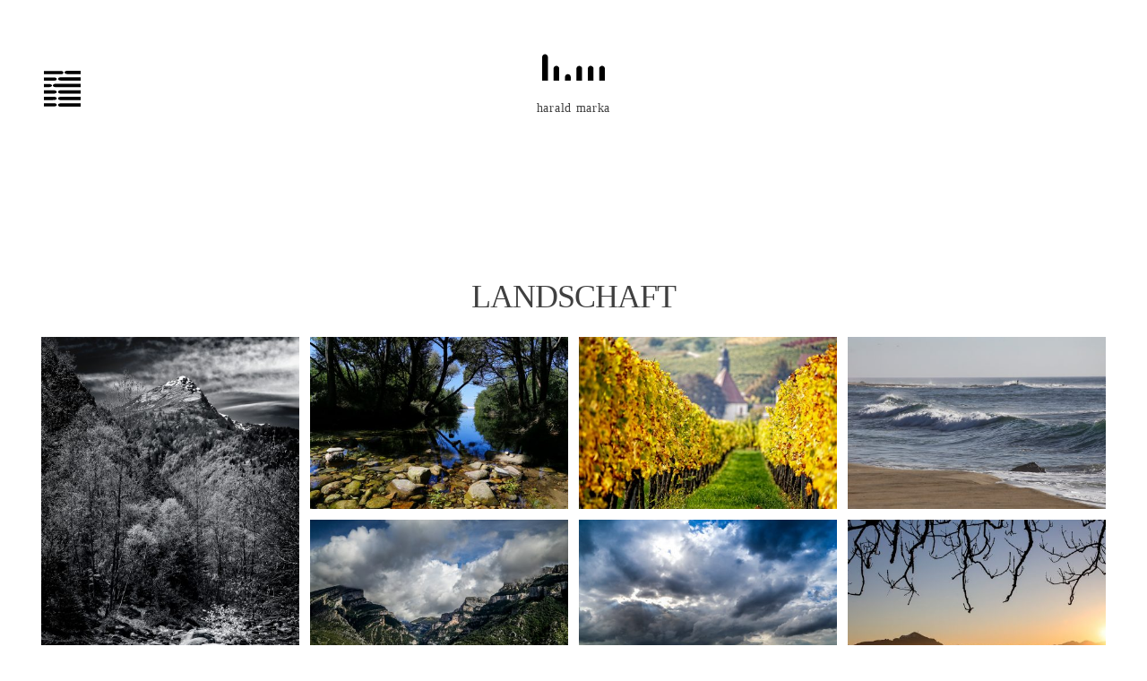

--- FILE ---
content_type: text/html; charset=UTF-8
request_url: https://harald-marka.de/category/landschaft/
body_size: 66192
content:
<!DOCTYPE html>
<html lang="de">
<head>
<meta charset="UTF-8">
<meta name="viewport" content="width=device-width, initial-scale=1"> 
<link rel="profile" href="http://gmpg.org/xfn/11">
<link rel="pingback" href="https://harald-marka.de/xmlrpc.php">
<meta name='robots' content='index, follow, max-image-preview:large, max-snippet:-1, max-video-preview:-1' />

	<!-- This site is optimized with the Yoast SEO plugin v20.2 - https://yoast.com/wordpress/plugins/seo/ -->
	<title>LANDSCHAFT Archive - harald marka</title>
	<link rel="canonical" href="https://harald-marka.de/category/landschaft/" />
	<meta property="og:locale" content="de_DE" />
	<meta property="og:type" content="article" />
	<meta property="og:title" content="LANDSCHAFT Archive - harald marka" />
	<meta property="og:url" content="https://harald-marka.de/category/landschaft/" />
	<meta property="og:site_name" content="harald marka" />
	<meta name="twitter:card" content="summary_large_image" />
	<script type="application/ld+json" class="yoast-schema-graph">{"@context":"https://schema.org","@graph":[{"@type":"CollectionPage","@id":"https://harald-marka.de/category/landschaft/","url":"https://harald-marka.de/category/landschaft/","name":"LANDSCHAFT Archive - harald marka","isPartOf":{"@id":"https://harald-marka.de/#website"},"primaryImageOfPage":{"@id":"https://harald-marka.de/category/landschaft/#primaryimage"},"image":{"@id":"https://harald-marka.de/category/landschaft/#primaryimage"},"thumbnailUrl":"https://harald-marka.de/wp-content/uploads/2017/11/MG_4909-Bearbeitet-Bearbeitet-copy.jpg","breadcrumb":{"@id":"https://harald-marka.de/category/landschaft/#breadcrumb"},"inLanguage":"de"},{"@type":"ImageObject","inLanguage":"de","@id":"https://harald-marka.de/category/landschaft/#primaryimage","url":"https://harald-marka.de/wp-content/uploads/2017/11/MG_4909-Bearbeitet-Bearbeitet-copy.jpg","contentUrl":"https://harald-marka.de/wp-content/uploads/2017/11/MG_4909-Bearbeitet-Bearbeitet-copy.jpg","width":1280,"height":1920},{"@type":"BreadcrumbList","@id":"https://harald-marka.de/category/landschaft/#breadcrumb","itemListElement":[{"@type":"ListItem","position":1,"name":"Startseite","item":"https://harald-marka.de/"},{"@type":"ListItem","position":2,"name":"LANDSCHAFT"}]},{"@type":"WebSite","@id":"https://harald-marka.de/#website","url":"https://harald-marka.de/","name":"harald marka","description":"harald marka","potentialAction":[{"@type":"SearchAction","target":{"@type":"EntryPoint","urlTemplate":"https://harald-marka.de/?s={search_term_string}"},"query-input":"required name=search_term_string"}],"inLanguage":"de"}]}</script>
	<!-- / Yoast SEO plugin. -->


<link rel="alternate" type="application/rss+xml" title="harald marka &raquo; Feed" href="https://harald-marka.de/feed/" />
<link rel="alternate" type="application/rss+xml" title="harald marka &raquo; Kommentar-Feed" href="https://harald-marka.de/comments/feed/" />
<link rel="alternate" type="application/rss+xml" title="harald marka &raquo; Kategorie-Feed für LANDSCHAFT" href="https://harald-marka.de/category/landschaft/feed/" />
<script type="text/javascript">
window._wpemojiSettings = {"baseUrl":"https:\/\/s.w.org\/images\/core\/emoji\/14.0.0\/72x72\/","ext":".png","svgUrl":"https:\/\/s.w.org\/images\/core\/emoji\/14.0.0\/svg\/","svgExt":".svg","source":{"concatemoji":"https:\/\/harald-marka.de\/wp-includes\/js\/wp-emoji-release.min.js?ver=6.1.9"}};
/*! This file is auto-generated */
!function(e,a,t){var n,r,o,i=a.createElement("canvas"),p=i.getContext&&i.getContext("2d");function s(e,t){var a=String.fromCharCode,e=(p.clearRect(0,0,i.width,i.height),p.fillText(a.apply(this,e),0,0),i.toDataURL());return p.clearRect(0,0,i.width,i.height),p.fillText(a.apply(this,t),0,0),e===i.toDataURL()}function c(e){var t=a.createElement("script");t.src=e,t.defer=t.type="text/javascript",a.getElementsByTagName("head")[0].appendChild(t)}for(o=Array("flag","emoji"),t.supports={everything:!0,everythingExceptFlag:!0},r=0;r<o.length;r++)t.supports[o[r]]=function(e){if(p&&p.fillText)switch(p.textBaseline="top",p.font="600 32px Arial",e){case"flag":return s([127987,65039,8205,9895,65039],[127987,65039,8203,9895,65039])?!1:!s([55356,56826,55356,56819],[55356,56826,8203,55356,56819])&&!s([55356,57332,56128,56423,56128,56418,56128,56421,56128,56430,56128,56423,56128,56447],[55356,57332,8203,56128,56423,8203,56128,56418,8203,56128,56421,8203,56128,56430,8203,56128,56423,8203,56128,56447]);case"emoji":return!s([129777,127995,8205,129778,127999],[129777,127995,8203,129778,127999])}return!1}(o[r]),t.supports.everything=t.supports.everything&&t.supports[o[r]],"flag"!==o[r]&&(t.supports.everythingExceptFlag=t.supports.everythingExceptFlag&&t.supports[o[r]]);t.supports.everythingExceptFlag=t.supports.everythingExceptFlag&&!t.supports.flag,t.DOMReady=!1,t.readyCallback=function(){t.DOMReady=!0},t.supports.everything||(n=function(){t.readyCallback()},a.addEventListener?(a.addEventListener("DOMContentLoaded",n,!1),e.addEventListener("load",n,!1)):(e.attachEvent("onload",n),a.attachEvent("onreadystatechange",function(){"complete"===a.readyState&&t.readyCallback()})),(e=t.source||{}).concatemoji?c(e.concatemoji):e.wpemoji&&e.twemoji&&(c(e.twemoji),c(e.wpemoji)))}(window,document,window._wpemojiSettings);
</script>
<style type="text/css">
img.wp-smiley,
img.emoji {
	display: inline !important;
	border: none !important;
	box-shadow: none !important;
	height: 1em !important;
	width: 1em !important;
	margin: 0 0.07em !important;
	vertical-align: -0.1em !important;
	background: none !important;
	padding: 0 !important;
}
</style>
	<link rel='stylesheet' id='gridsby-grid-css-css' href='https://harald-marka.de/wp-content/themes/gridsby/css/grid.css?ver=6.1.9' type='text/css' media='all' />
<link rel='stylesheet' id='wp-block-library-css' href='https://harald-marka.de/wp-includes/css/dist/block-library/style.min.css?ver=6.1.9' type='text/css' media='all' />
<link rel='stylesheet' id='classic-theme-styles-css' href='https://harald-marka.de/wp-includes/css/classic-themes.min.css?ver=1' type='text/css' media='all' />
<style id='global-styles-inline-css' type='text/css'>
body{--wp--preset--color--black: #000000;--wp--preset--color--cyan-bluish-gray: #abb8c3;--wp--preset--color--white: #ffffff;--wp--preset--color--pale-pink: #f78da7;--wp--preset--color--vivid-red: #cf2e2e;--wp--preset--color--luminous-vivid-orange: #ff6900;--wp--preset--color--luminous-vivid-amber: #fcb900;--wp--preset--color--light-green-cyan: #7bdcb5;--wp--preset--color--vivid-green-cyan: #00d084;--wp--preset--color--pale-cyan-blue: #8ed1fc;--wp--preset--color--vivid-cyan-blue: #0693e3;--wp--preset--color--vivid-purple: #9b51e0;--wp--preset--gradient--vivid-cyan-blue-to-vivid-purple: linear-gradient(135deg,rgba(6,147,227,1) 0%,rgb(155,81,224) 100%);--wp--preset--gradient--light-green-cyan-to-vivid-green-cyan: linear-gradient(135deg,rgb(122,220,180) 0%,rgb(0,208,130) 100%);--wp--preset--gradient--luminous-vivid-amber-to-luminous-vivid-orange: linear-gradient(135deg,rgba(252,185,0,1) 0%,rgba(255,105,0,1) 100%);--wp--preset--gradient--luminous-vivid-orange-to-vivid-red: linear-gradient(135deg,rgba(255,105,0,1) 0%,rgb(207,46,46) 100%);--wp--preset--gradient--very-light-gray-to-cyan-bluish-gray: linear-gradient(135deg,rgb(238,238,238) 0%,rgb(169,184,195) 100%);--wp--preset--gradient--cool-to-warm-spectrum: linear-gradient(135deg,rgb(74,234,220) 0%,rgb(151,120,209) 20%,rgb(207,42,186) 40%,rgb(238,44,130) 60%,rgb(251,105,98) 80%,rgb(254,248,76) 100%);--wp--preset--gradient--blush-light-purple: linear-gradient(135deg,rgb(255,206,236) 0%,rgb(152,150,240) 100%);--wp--preset--gradient--blush-bordeaux: linear-gradient(135deg,rgb(254,205,165) 0%,rgb(254,45,45) 50%,rgb(107,0,62) 100%);--wp--preset--gradient--luminous-dusk: linear-gradient(135deg,rgb(255,203,112) 0%,rgb(199,81,192) 50%,rgb(65,88,208) 100%);--wp--preset--gradient--pale-ocean: linear-gradient(135deg,rgb(255,245,203) 0%,rgb(182,227,212) 50%,rgb(51,167,181) 100%);--wp--preset--gradient--electric-grass: linear-gradient(135deg,rgb(202,248,128) 0%,rgb(113,206,126) 100%);--wp--preset--gradient--midnight: linear-gradient(135deg,rgb(2,3,129) 0%,rgb(40,116,252) 100%);--wp--preset--duotone--dark-grayscale: url('#wp-duotone-dark-grayscale');--wp--preset--duotone--grayscale: url('#wp-duotone-grayscale');--wp--preset--duotone--purple-yellow: url('#wp-duotone-purple-yellow');--wp--preset--duotone--blue-red: url('#wp-duotone-blue-red');--wp--preset--duotone--midnight: url('#wp-duotone-midnight');--wp--preset--duotone--magenta-yellow: url('#wp-duotone-magenta-yellow');--wp--preset--duotone--purple-green: url('#wp-duotone-purple-green');--wp--preset--duotone--blue-orange: url('#wp-duotone-blue-orange');--wp--preset--font-size--small: 13px;--wp--preset--font-size--medium: 20px;--wp--preset--font-size--large: 36px;--wp--preset--font-size--x-large: 42px;}.has-black-color{color: var(--wp--preset--color--black) !important;}.has-cyan-bluish-gray-color{color: var(--wp--preset--color--cyan-bluish-gray) !important;}.has-white-color{color: var(--wp--preset--color--white) !important;}.has-pale-pink-color{color: var(--wp--preset--color--pale-pink) !important;}.has-vivid-red-color{color: var(--wp--preset--color--vivid-red) !important;}.has-luminous-vivid-orange-color{color: var(--wp--preset--color--luminous-vivid-orange) !important;}.has-luminous-vivid-amber-color{color: var(--wp--preset--color--luminous-vivid-amber) !important;}.has-light-green-cyan-color{color: var(--wp--preset--color--light-green-cyan) !important;}.has-vivid-green-cyan-color{color: var(--wp--preset--color--vivid-green-cyan) !important;}.has-pale-cyan-blue-color{color: var(--wp--preset--color--pale-cyan-blue) !important;}.has-vivid-cyan-blue-color{color: var(--wp--preset--color--vivid-cyan-blue) !important;}.has-vivid-purple-color{color: var(--wp--preset--color--vivid-purple) !important;}.has-black-background-color{background-color: var(--wp--preset--color--black) !important;}.has-cyan-bluish-gray-background-color{background-color: var(--wp--preset--color--cyan-bluish-gray) !important;}.has-white-background-color{background-color: var(--wp--preset--color--white) !important;}.has-pale-pink-background-color{background-color: var(--wp--preset--color--pale-pink) !important;}.has-vivid-red-background-color{background-color: var(--wp--preset--color--vivid-red) !important;}.has-luminous-vivid-orange-background-color{background-color: var(--wp--preset--color--luminous-vivid-orange) !important;}.has-luminous-vivid-amber-background-color{background-color: var(--wp--preset--color--luminous-vivid-amber) !important;}.has-light-green-cyan-background-color{background-color: var(--wp--preset--color--light-green-cyan) !important;}.has-vivid-green-cyan-background-color{background-color: var(--wp--preset--color--vivid-green-cyan) !important;}.has-pale-cyan-blue-background-color{background-color: var(--wp--preset--color--pale-cyan-blue) !important;}.has-vivid-cyan-blue-background-color{background-color: var(--wp--preset--color--vivid-cyan-blue) !important;}.has-vivid-purple-background-color{background-color: var(--wp--preset--color--vivid-purple) !important;}.has-black-border-color{border-color: var(--wp--preset--color--black) !important;}.has-cyan-bluish-gray-border-color{border-color: var(--wp--preset--color--cyan-bluish-gray) !important;}.has-white-border-color{border-color: var(--wp--preset--color--white) !important;}.has-pale-pink-border-color{border-color: var(--wp--preset--color--pale-pink) !important;}.has-vivid-red-border-color{border-color: var(--wp--preset--color--vivid-red) !important;}.has-luminous-vivid-orange-border-color{border-color: var(--wp--preset--color--luminous-vivid-orange) !important;}.has-luminous-vivid-amber-border-color{border-color: var(--wp--preset--color--luminous-vivid-amber) !important;}.has-light-green-cyan-border-color{border-color: var(--wp--preset--color--light-green-cyan) !important;}.has-vivid-green-cyan-border-color{border-color: var(--wp--preset--color--vivid-green-cyan) !important;}.has-pale-cyan-blue-border-color{border-color: var(--wp--preset--color--pale-cyan-blue) !important;}.has-vivid-cyan-blue-border-color{border-color: var(--wp--preset--color--vivid-cyan-blue) !important;}.has-vivid-purple-border-color{border-color: var(--wp--preset--color--vivid-purple) !important;}.has-vivid-cyan-blue-to-vivid-purple-gradient-background{background: var(--wp--preset--gradient--vivid-cyan-blue-to-vivid-purple) !important;}.has-light-green-cyan-to-vivid-green-cyan-gradient-background{background: var(--wp--preset--gradient--light-green-cyan-to-vivid-green-cyan) !important;}.has-luminous-vivid-amber-to-luminous-vivid-orange-gradient-background{background: var(--wp--preset--gradient--luminous-vivid-amber-to-luminous-vivid-orange) !important;}.has-luminous-vivid-orange-to-vivid-red-gradient-background{background: var(--wp--preset--gradient--luminous-vivid-orange-to-vivid-red) !important;}.has-very-light-gray-to-cyan-bluish-gray-gradient-background{background: var(--wp--preset--gradient--very-light-gray-to-cyan-bluish-gray) !important;}.has-cool-to-warm-spectrum-gradient-background{background: var(--wp--preset--gradient--cool-to-warm-spectrum) !important;}.has-blush-light-purple-gradient-background{background: var(--wp--preset--gradient--blush-light-purple) !important;}.has-blush-bordeaux-gradient-background{background: var(--wp--preset--gradient--blush-bordeaux) !important;}.has-luminous-dusk-gradient-background{background: var(--wp--preset--gradient--luminous-dusk) !important;}.has-pale-ocean-gradient-background{background: var(--wp--preset--gradient--pale-ocean) !important;}.has-electric-grass-gradient-background{background: var(--wp--preset--gradient--electric-grass) !important;}.has-midnight-gradient-background{background: var(--wp--preset--gradient--midnight) !important;}.has-small-font-size{font-size: var(--wp--preset--font-size--small) !important;}.has-medium-font-size{font-size: var(--wp--preset--font-size--medium) !important;}.has-large-font-size{font-size: var(--wp--preset--font-size--large) !important;}.has-x-large-font-size{font-size: var(--wp--preset--font-size--x-large) !important;}
.wp-block-navigation a:where(:not(.wp-element-button)){color: inherit;}
:where(.wp-block-columns.is-layout-flex){gap: 2em;}
.wp-block-pullquote{font-size: 1.5em;line-height: 1.6;}
</style>
<link rel='stylesheet' id='contact-form-7-css' href='https://harald-marka.de/wp-content/plugins/contact-form-7/includes/css/styles.css?ver=5.7.4' type='text/css' media='all' />
<link rel='stylesheet' id='gridsby-style-css' href='https://harald-marka.de/wp-content/themes/gridsby/style.css?ver=6.1.9' type='text/css' media='all' />
<style id='gridsby-style-inline-css' type='text/css'>
h1, h2, h3, h4, h5, h6 { font-family: Montserrat; }
body, button, input, select, textarea { font-family: Montserrat; }

</style>
<link rel='stylesheet' id='gridsby-headings-fonts-css' data-borlabs-font-blocker-href='//fonts.googleapis.com/css?family=Montserrat%3A400%2C700&#038;ver=6.1.9' type='text/css' media='all' />
<link rel='stylesheet' id='gridsby-body-fonts-css' data-borlabs-font-blocker-href='//fonts.googleapis.com/css?family=Montserrat%3A400%2C700&#038;ver=6.1.9' type='text/css' media='all' />
<link rel='stylesheet' id='gridsby-font-awesome-css' href='https://harald-marka.de/wp-content/themes/gridsby/fonts/font-awesome.css?ver=6.1.9' type='text/css' media='all' />
<link rel='stylesheet' id='gridsby-new-font-awesome-css' href='https://harald-marka.de/wp-content/themes/gridsby/fonts/css/fontawesome.css?ver=6.1.9' type='text/css' media='all' />
<link rel='stylesheet' id='gridsby-menu-css-css' href='https://harald-marka.de/wp-content/themes/gridsby/css/jPushMenu.css?ver=6.1.9' type='text/css' media='all' />
<style id='akismet-widget-style-inline-css' type='text/css'>

			.a-stats {
				--akismet-color-mid-green: #357b49;
				--akismet-color-white: #fff;
				--akismet-color-light-grey: #f6f7f7;

				max-width: 350px;
				width: auto;
			}

			.a-stats * {
				all: unset;
				box-sizing: border-box;
			}

			.a-stats strong {
				font-weight: 600;
			}

			.a-stats a.a-stats__link,
			.a-stats a.a-stats__link:visited,
			.a-stats a.a-stats__link:active {
				background: var(--akismet-color-mid-green);
				border: none;
				box-shadow: none;
				border-radius: 8px;
				color: var(--akismet-color-white);
				cursor: pointer;
				display: block;
				font-family: -apple-system, BlinkMacSystemFont, 'Segoe UI', 'Roboto', 'Oxygen-Sans', 'Ubuntu', 'Cantarell', 'Helvetica Neue', sans-serif;
				font-weight: 500;
				padding: 12px;
				text-align: center;
				text-decoration: none;
				transition: all 0.2s ease;
			}

			/* Extra specificity to deal with TwentyTwentyOne focus style */
			.widget .a-stats a.a-stats__link:focus {
				background: var(--akismet-color-mid-green);
				color: var(--akismet-color-white);
				text-decoration: none;
			}

			.a-stats a.a-stats__link:hover {
				filter: brightness(110%);
				box-shadow: 0 4px 12px rgba(0, 0, 0, 0.06), 0 0 2px rgba(0, 0, 0, 0.16);
			}

			.a-stats .count {
				color: var(--akismet-color-white);
				display: block;
				font-size: 1.5em;
				line-height: 1.4;
				padding: 0 13px;
				white-space: nowrap;
			}
		
</style>
<script type='text/javascript' src='https://harald-marka.de/wp-content/themes/gridsby/js/imagesloaded.pkgd.js?ver=6.1.9' id='gridsby-images-loaded-js'></script>
<script type='text/javascript' src='https://harald-marka.de/wp-includes/js/jquery/jquery.min.js?ver=3.6.1' id='jquery-core-js'></script>
<script type='text/javascript' src='https://harald-marka.de/wp-includes/js/jquery/jquery-migrate.min.js?ver=3.3.2' id='jquery-migrate-js'></script>
<script type='text/javascript' src='https://harald-marka.de/wp-content/themes/gridsby/js/modernizr.custom.js?ver=6.1.9' id='gridsby-modernizr-js'></script>
<link rel="https://api.w.org/" href="https://harald-marka.de/wp-json/" /><link rel="alternate" type="application/json" href="https://harald-marka.de/wp-json/wp/v2/categories/5" /><link rel="EditURI" type="application/rsd+xml" title="RSD" href="https://harald-marka.de/xmlrpc.php?rsd" />
<link rel="wlwmanifest" type="application/wlwmanifest+xml" href="https://harald-marka.de/wp-includes/wlwmanifest.xml" />
<meta name="generator" content="WordPress 6.1.9" />
<!--[if lt IE 9]>
<script src="https://harald-marka.de/wp-content/themes/gridsby/js/html5shiv.js"></script>
<![endif]-->
	
 
	
	<!-- gridsby customizer CSS -->
	<style>
	
				
				
				
				
				
				
				 
				
		 
		
		 
		
				
				
				
				
		 
		
				
		 
		
				
				
				
		 
		  
	</style>
    
<style type="text/css">.recentcomments a{display:inline !important;padding:0 !important;margin:0 !important;}</style>		<style type="text/css" id="wp-custom-css">
			body {
	overflow: hidden;
}

button, input[type="submit"] {
	background-color: #ffffff;
	color: #000000;
	border: 1px solid #000000;
	outline: none;
	border-radius: 0;
	padding: 18px;
	letter-spacing: 0;
	font-weight: 100;
	margin-top: 23px;
}

.grid .contact-button {
	margin: 20px;
	position: relative;
	margin-left: auto;
	margin-right: auto;
	width: auto;
	top: 50%;
	left: 50%;
	transform: translateX(-50%);
}

.site-info {
	/*display: none;*/
}

.cbp-spmenu-left.menu-open {
	overflow-y: auto;
	top: 0px;
}

.cbp-spmenu h3 {
	font-weight: 100 !important;
	font-family: Montserrat;
	text-transform: uppercase;
}

.cbp-spmenu > h3 {
	font-size: 0px;
	text-align: right;
	background-color: #222;
}

.menu > .menu-item {
	padding-top: 5px;
	padding-bottom: 5px;
}

.menu > .menu-item:first-child {
	padding-top: 20px;
	padding-bottom: 5px;
}

#wpgmza_map {
	margin-top: 20px;
	margin-bottom: 100px;
}

#masthead {
	
}

.contact-button {
	text-align: left;
}

.toggle-menu {
	font-size: 0px;
	border:none;
	padding: 0px;
	width: 80px;
	height: 70px;
	overflow: visible;
	transform: translateY(-110px);
}

@media only screen and (max-width: 770px) {
	#masthead {
		padding-left: 25px;
	}
	.toggle-menu {
		margin-left: -30px;
	}
}

.site-title  {
	display: none;
}

.toggle-menu:after {
	content:"";
	display: block;
	width: 40px;
	height: 40px;

	background-image: 	url(https://harald-marka.de/wp-content/uploads/2017/08/hm_logo_sw_menu.svg);
	background-size: contain;
	background-repeat: no-repeat;
	background-position: right;
	transform: rotate(90deg);
	transition: all 0.2s ease-in-out;
}

.toggle-menu:before {
	content:"";
	display: block;
	position: absolute;
	width: 40px;
	height: 40px;
	margin-left: 10px;
	background-image: 	url(https://harald-marka.de/wp-content/uploads/2017/08/hm_logo_sw_menu_invert.svg);
	background-size: contain;
	background-repeat: no-repeat;
transform: rotate(90deg);
	transition: all .4s ease-in-out;
}

.menu-active.toggle-menu:before {
	opacity: 0;
}

.menu-active.toggle-menu:after {
	transform: rotate(0deg) !important;
	width: 40px;
	height: 40px;
	margin-left: 20px;
}

article {
	max-width: 600px;
}


.content.show, content.show *, .lightbox-content, .dummy-img, .dummy-title {
	max-width: 100% !important;
	width: 100% !important;
}

.dummy-title + p {
	position: relative;
	display: block;
	margin-left: 30px !important;
	margin-right: 30px !important;
	width: 100% !important;
	left: 0px;
	min-width: calc(100% - 60px);
	padding: 0px;
	margin-top: -40px !important;
}

.dummy-img, .dummy-title {
	padding-left: 30px;
	padding-right: 30px;
	border: none;
	padding-bottom: 30px;
}



.dummy-img {
	background-repeat: no-repeat;
	background-size: contain;
	background-position: center;
	overflow: hidden;
	max-width: calc(100vw - 0px) !important;
	max-height: calc(100vh - 60px) !important;
	height: 100vh;
	width: 100vw;
}

h2.site-description {
	text-transform: none;
}

h2.site-description:before {
	content:"";
	display: block;
	width: 100%;
	height: 30px;
	margin-bottom: 20px;
	margin-left: auto;
	margin-right: auto;
	background-image: url(https://harald-marka.de/wp-content/uploads/2017/08/hm_logo_sw.svg);
	background-repeat: no-repeat;
background-size: containe;
background-position: center;
}

.custom-post-nav	 {
	opacity:0;
	position: absolute;
	bottom: 0px;
	left: 0px;
	width: 100%;
	background-color: rgba(255,255,255,0.7);
	color: rgba(0,0,0,0.7);
	text-align: center;
	padding-top: 20px;
	padding-bottom: 20px;
	font-size: 20px;
	transition: all 0.2s ease-in-out;
}

.custom-post-nav.active {
	opacity: 1;
}

.custom-prev-post-button, .custom-next-post-button, .custom-state-display, .custom-close-button{
	display: inline-block;
	padding-left: 20px;
	padding-right: 20px;
	cursor: pointer;
}

.custom-close-button {
	font-size: 27px !important;
}

.custom-state-display {
	letter-spacing: 7px;
}

.back_to_top {
	transition: all 0.2s ease-in-out;
	margin-bottom: 20px;
	border: 1px solid rgba(0,0,0,0.3);
	display: inline-block;
	padding: 15px;
	-webkit-user-select: none;
    -moz-user-select: none;
    -ms-user-select: none;
    user-select: none;
	cursor: pointer;
}

.back_to_top:hover {
	background-color: rgba(0,0,0,0.05);
}

#secondary, .entry-meta, #comments, .share-button, .post-navigation {
	display: none !important;
}





		</style>
		<style id="sccss"></style> 
</head>

<body class="archive category category-landschaft category-5">

	<div id="page" class="hfeed site">
		<a class="skip-link screen-reader-text" href="#content">Zum Inhalt springen</a>
        
        <nav class="cbp-spmenu cbp-spmenu-vertical cbp-spmenu-left">
			<h3><i class="fa fa-close"></i> Menü schließen</h3> 
			<div class="menu-menu-1-container"><ul id="menu-menu-1" class="menu"><li id="menu-item-720" class="menu-item menu-item-type-taxonomy menu-item-object-category menu-item-720"><a href="https://harald-marka.de/category/entdecken/">ENTDECKEN</a></li>
<li id="menu-item-170" class="menu-item menu-item-type-custom menu-item-object-custom current-menu-ancestor current-menu-parent menu-item-has-children menu-item-170"><a>KATEGORIEN</a>
<ul class="sub-menu">
	<li id="menu-item-155" class="menu-item menu-item-type-taxonomy menu-item-object-category menu-item-155"><a href="https://harald-marka.de/category/architektur/">ARCHITEKTUR</a></li>
	<li id="menu-item-514" class="menu-item menu-item-type-taxonomy menu-item-object-category menu-item-514"><a href="https://harald-marka.de/category/events/">EVENTS</a></li>
	<li id="menu-item-1066" class="menu-item menu-item-type-taxonomy menu-item-object-category menu-item-1066"><a href="https://harald-marka.de/category/freie-arbeiten/">FREIE ARBEITEN</a></li>
	<li id="menu-item-513" class="menu-item menu-item-type-taxonomy menu-item-object-category menu-item-513"><a href="https://harald-marka.de/category/industrie-produkte/">INDUSTRIE &amp; PRODUKTE</a></li>
	<li id="menu-item-169" class="menu-item menu-item-type-taxonomy menu-item-object-category current-menu-item menu-item-169"><a href="https://harald-marka.de/category/landschaft/" aria-current="page">LANDSCHAFT</a></li>
	<li id="menu-item-422" class="menu-item menu-item-type-taxonomy menu-item-object-category menu-item-422"><a href="https://harald-marka.de/category/menschen/">MENSCHEN</a></li>
</ul>
</li>
<li id="menu-item-574" class="menu-item menu-item-type-custom menu-item-object-custom menu-item-574"><a target="_blank" rel="noopener" href="http://haraldmarka.myportfolio.com">ALBEN (my portfolio by Adobe)</a></li>
<li id="menu-item-472" class="menu-item menu-item-type-post_type menu-item-object-page menu-item-472"><a href="https://harald-marka.de/referenzen/">REFERENZEN</a></li>
<li id="menu-item-267" class="menu-item menu-item-type-post_type menu-item-object-page menu-item-267"><a href="https://harald-marka.de/harald-marka/">harald marka</a></li>
<li id="menu-item-210" class="menu-item menu-item-type-post_type menu-item-object-page menu-item-210"><a href="https://harald-marka.de/kontakt/">KONTAKT</a></li>
<li id="menu-item-242" class="menu-item menu-item-type-post_type menu-item-object-page menu-item-242"><a href="https://harald-marka.de/impressum/">IMPRESSUM</a></li>
<li id="menu-item-840" class="menu-item menu-item-type-post_type menu-item-object-page menu-item-840"><a href="https://harald-marka.de/datenschutzerklaerung/">DATENSCHUTZERKLÄRUNG</a></li>
</ul></div>		</nav>

		<header id="masthead" class="site-header" role="banner">
        
        	<div class="grid">
            
			<div class="site-branding">
        	
			            
    			<hgroup> 
       				<h1 class="site-title">
                    	<a href="https://harald-marka.de/" rel="home">
							harald marka                        </a>
                    </h1>
    			</hgroup>
                
						
				<h2 class="site-description">harald marka</h2>
			</div><!-- site-branding -->
        
        	<div class="contact-button">
        		<button class="toggle-menu menu-left push-body"><i class="fa fa-bars"></i> Menü</button> 
        	</div><!-- contact-button -->
        
        	
						
            
            </div>       
 
    	</header><!-- #masthead -->

	<section id="content" class="site-content">

<div class="grid grid-pad">
    
    	            
				<div class="col-1-1 content-wrapper">
                
                        
            
            
		<div id="primary" class="content-area">
            <main id="main" class="site-main" role="main">
            
            
            
                        
    			  
    
    				<header class="archive-header">
                                
						<h1 class="cat-gallery-title">LANDSCHAFT</h1>

						                                    
					</header>
    
    			    
				<section class="grid3d horizontal" id="grid3d">
					<div class="grid-wrap">
                   
                		<div id="gallery-container" class="gridsby infinite-scroll">
                    
                    		
                    		 

      									<figure class="gallery-image">
											<img width="450" height="675" src="https://harald-marka.de/wp-content/uploads/2017/11/MG_4909-Bearbeitet-Bearbeitet-copy-450x675.jpg" class="attachment-gridsby-gallery-thumb size-gridsby-gallery-thumb wp-post-image" alt="" decoding="async" srcset="https://harald-marka.de/wp-content/uploads/2017/11/MG_4909-Bearbeitet-Bearbeitet-copy-450x675.jpg 450w, https://harald-marka.de/wp-content/uploads/2017/11/MG_4909-Bearbeitet-Bearbeitet-copy-200x300.jpg 200w, https://harald-marka.de/wp-content/uploads/2017/11/MG_4909-Bearbeitet-Bearbeitet-copy-768x1152.jpg 768w, https://harald-marka.de/wp-content/uploads/2017/11/MG_4909-Bearbeitet-Bearbeitet-copy-683x1024.jpg 683w, https://harald-marka.de/wp-content/uploads/2017/11/MG_4909-Bearbeitet-Bearbeitet-copy-600x900.jpg 600w, https://harald-marka.de/wp-content/uploads/2017/11/MG_4909-Bearbeitet-Bearbeitet-copy.jpg 1280w" sizes="(max-width: 450px) 100vw, 450px" /> 
                            			</figure><!-- gallery-image -->  
                            
                        		 

      									<figure class="gallery-image">
											<img width="450" height="300" src="https://harald-marka.de/wp-content/uploads/2017/11/Portugal_160918_004-450x300.jpg" class="attachment-gridsby-gallery-thumb size-gridsby-gallery-thumb wp-post-image" alt="" decoding="async" loading="lazy" srcset="https://harald-marka.de/wp-content/uploads/2017/11/Portugal_160918_004-450x300.jpg 450w, https://harald-marka.de/wp-content/uploads/2017/11/Portugal_160918_004-300x200.jpg 300w, https://harald-marka.de/wp-content/uploads/2017/11/Portugal_160918_004-768x512.jpg 768w, https://harald-marka.de/wp-content/uploads/2017/11/Portugal_160918_004-1024x682.jpg 1024w, https://harald-marka.de/wp-content/uploads/2017/11/Portugal_160918_004-600x400.jpg 600w, https://harald-marka.de/wp-content/uploads/2017/11/Portugal_160918_004.jpg 1280w" sizes="(max-width: 450px) 100vw, 450px" /> 
                            			</figure><!-- gallery-image -->  
                            
                        		 

      									<figure class="gallery-image">
											<img width="450" height="300" src="https://harald-marka.de/wp-content/uploads/2017/11/pr_151011_243-1-450x300.jpg" class="attachment-gridsby-gallery-thumb size-gridsby-gallery-thumb wp-post-image" alt="" decoding="async" loading="lazy" srcset="https://harald-marka.de/wp-content/uploads/2017/11/pr_151011_243-1-450x300.jpg 450w, https://harald-marka.de/wp-content/uploads/2017/11/pr_151011_243-1-300x200.jpg 300w, https://harald-marka.de/wp-content/uploads/2017/11/pr_151011_243-1-768x512.jpg 768w, https://harald-marka.de/wp-content/uploads/2017/11/pr_151011_243-1-1024x682.jpg 1024w, https://harald-marka.de/wp-content/uploads/2017/11/pr_151011_243-1-600x400.jpg 600w, https://harald-marka.de/wp-content/uploads/2017/11/pr_151011_243-1.jpg 1280w" sizes="(max-width: 450px) 100vw, 450px" /> 
                            			</figure><!-- gallery-image -->  
                            
                        		 

      									<figure class="gallery-image">
											<img width="450" height="300" src="https://harald-marka.de/wp-content/uploads/2017/11/Portugal_160919_059-450x300.jpg" class="attachment-gridsby-gallery-thumb size-gridsby-gallery-thumb wp-post-image" alt="" decoding="async" loading="lazy" srcset="https://harald-marka.de/wp-content/uploads/2017/11/Portugal_160919_059-450x300.jpg 450w, https://harald-marka.de/wp-content/uploads/2017/11/Portugal_160919_059-300x200.jpg 300w, https://harald-marka.de/wp-content/uploads/2017/11/Portugal_160919_059-768x512.jpg 768w, https://harald-marka.de/wp-content/uploads/2017/11/Portugal_160919_059-1024x682.jpg 1024w, https://harald-marka.de/wp-content/uploads/2017/11/Portugal_160919_059-600x400.jpg 600w, https://harald-marka.de/wp-content/uploads/2017/11/Portugal_160919_059.jpg 1280w" sizes="(max-width: 450px) 100vw, 450px" /> 
                            			</figure><!-- gallery-image -->  
                            
                        		 

      									<figure class="gallery-image">
											<img width="450" height="300" src="https://harald-marka.de/wp-content/uploads/2017/11/TdB_150902_851-1-450x300.jpg" class="attachment-gridsby-gallery-thumb size-gridsby-gallery-thumb wp-post-image" alt="" decoding="async" loading="lazy" srcset="https://harald-marka.de/wp-content/uploads/2017/11/TdB_150902_851-1-450x300.jpg 450w, https://harald-marka.de/wp-content/uploads/2017/11/TdB_150902_851-1-300x200.jpg 300w, https://harald-marka.de/wp-content/uploads/2017/11/TdB_150902_851-1-768x512.jpg 768w, https://harald-marka.de/wp-content/uploads/2017/11/TdB_150902_851-1-1024x682.jpg 1024w, https://harald-marka.de/wp-content/uploads/2017/11/TdB_150902_851-1-600x400.jpg 600w, https://harald-marka.de/wp-content/uploads/2017/11/TdB_150902_851-1.jpg 1280w" sizes="(max-width: 450px) 100vw, 450px" /> 
                            			</figure><!-- gallery-image -->  
                            
                        		 

      									<figure class="gallery-image">
											<img width="450" height="300" src="https://harald-marka.de/wp-content/uploads/2017/11/Alb_140422_01-450x300.jpg" class="attachment-gridsby-gallery-thumb size-gridsby-gallery-thumb wp-post-image" alt="" decoding="async" loading="lazy" srcset="https://harald-marka.de/wp-content/uploads/2017/11/Alb_140422_01-450x300.jpg 450w, https://harald-marka.de/wp-content/uploads/2017/11/Alb_140422_01-300x200.jpg 300w, https://harald-marka.de/wp-content/uploads/2017/11/Alb_140422_01-768x512.jpg 768w, https://harald-marka.de/wp-content/uploads/2017/11/Alb_140422_01-1024x682.jpg 1024w, https://harald-marka.de/wp-content/uploads/2017/11/Alb_140422_01-600x400.jpg 600w, https://harald-marka.de/wp-content/uploads/2017/11/Alb_140422_01.jpg 1280w" sizes="(max-width: 450px) 100vw, 450px" /> 
                            			</figure><!-- gallery-image -->  
                            
                        		 

      									<figure class="gallery-image">
											<img width="450" height="300" src="https://harald-marka.de/wp-content/uploads/2017/11/WH_161231_57-450x300.jpg" class="attachment-gridsby-gallery-thumb size-gridsby-gallery-thumb wp-post-image" alt="" decoding="async" loading="lazy" srcset="https://harald-marka.de/wp-content/uploads/2017/11/WH_161231_57-450x300.jpg 450w, https://harald-marka.de/wp-content/uploads/2017/11/WH_161231_57-300x200.jpg 300w, https://harald-marka.de/wp-content/uploads/2017/11/WH_161231_57-768x512.jpg 768w, https://harald-marka.de/wp-content/uploads/2017/11/WH_161231_57-1024x683.jpg 1024w, https://harald-marka.de/wp-content/uploads/2017/11/WH_161231_57-600x400.jpg 600w, https://harald-marka.de/wp-content/uploads/2017/11/WH_161231_57.jpg 1280w" sizes="(max-width: 450px) 100vw, 450px" /> 
                            			</figure><!-- gallery-image -->  
                            
                        		 

      									<figure class="gallery-image">
											<img width="450" height="678" src="https://harald-marka.de/wp-content/uploads/2017/08/harald-marka-fotografie7-1-450x678.jpg" class="attachment-gridsby-gallery-thumb size-gridsby-gallery-thumb wp-post-image" alt="" decoding="async" loading="lazy" srcset="https://harald-marka.de/wp-content/uploads/2017/08/harald-marka-fotografie7-1-450x678.jpg 450w, https://harald-marka.de/wp-content/uploads/2017/08/harald-marka-fotografie7-1-199x300.jpg 199w, https://harald-marka.de/wp-content/uploads/2017/08/harald-marka-fotografie7-1-768x1157.jpg 768w, https://harald-marka.de/wp-content/uploads/2017/08/harald-marka-fotografie7-1-680x1024.jpg 680w, https://harald-marka.de/wp-content/uploads/2017/08/harald-marka-fotografie7-1-600x904.jpg 600w, https://harald-marka.de/wp-content/uploads/2017/08/harald-marka-fotografie7-1.jpg 850w" sizes="(max-width: 450px) 100vw, 450px" /> 
                            			</figure><!-- gallery-image -->  
                            
                        		 

      									<figure class="gallery-image">
											<img width="450" height="675" src="https://harald-marka.de/wp-content/uploads/2017/11/WH_150101-1-450x675.jpg" class="attachment-gridsby-gallery-thumb size-gridsby-gallery-thumb wp-post-image" alt="" decoding="async" loading="lazy" srcset="https://harald-marka.de/wp-content/uploads/2017/11/WH_150101-1-450x675.jpg 450w, https://harald-marka.de/wp-content/uploads/2017/11/WH_150101-1-200x300.jpg 200w, https://harald-marka.de/wp-content/uploads/2017/11/WH_150101-1-768x1152.jpg 768w, https://harald-marka.de/wp-content/uploads/2017/11/WH_150101-1-683x1024.jpg 683w, https://harald-marka.de/wp-content/uploads/2017/11/WH_150101-1-600x900.jpg 600w, https://harald-marka.de/wp-content/uploads/2017/11/WH_150101-1.jpg 1280w" sizes="(max-width: 450px) 100vw, 450px" /> 
                            			</figure><!-- gallery-image -->  
                            
                        		 

      									<figure class="gallery-image">
											<img width="450" height="300" src="https://harald-marka.de/wp-content/uploads/2017/11/hm_Islay_2896-450x300.jpg" class="attachment-gridsby-gallery-thumb size-gridsby-gallery-thumb wp-post-image" alt="" decoding="async" loading="lazy" srcset="https://harald-marka.de/wp-content/uploads/2017/11/hm_Islay_2896-450x300.jpg 450w, https://harald-marka.de/wp-content/uploads/2017/11/hm_Islay_2896-300x200.jpg 300w, https://harald-marka.de/wp-content/uploads/2017/11/hm_Islay_2896-768x512.jpg 768w, https://harald-marka.de/wp-content/uploads/2017/11/hm_Islay_2896-1024x682.jpg 1024w, https://harald-marka.de/wp-content/uploads/2017/11/hm_Islay_2896-600x400.jpg 600w, https://harald-marka.de/wp-content/uploads/2017/11/hm_Islay_2896.jpg 1280w" sizes="(max-width: 450px) 100vw, 450px" /> 
                            			</figure><!-- gallery-image -->  
                            
                        		 

      									<figure class="gallery-image">
											<img width="450" height="300" src="https://harald-marka.de/wp-content/uploads/2017/11/TdB_150824_033-1-450x300.jpg" class="attachment-gridsby-gallery-thumb size-gridsby-gallery-thumb wp-post-image" alt="" decoding="async" loading="lazy" srcset="https://harald-marka.de/wp-content/uploads/2017/11/TdB_150824_033-1-450x300.jpg 450w, https://harald-marka.de/wp-content/uploads/2017/11/TdB_150824_033-1-300x200.jpg 300w, https://harald-marka.de/wp-content/uploads/2017/11/TdB_150824_033-1-768x512.jpg 768w, https://harald-marka.de/wp-content/uploads/2017/11/TdB_150824_033-1-1024x682.jpg 1024w, https://harald-marka.de/wp-content/uploads/2017/11/TdB_150824_033-1-600x400.jpg 600w, https://harald-marka.de/wp-content/uploads/2017/11/TdB_150824_033-1.jpg 1280w" sizes="(max-width: 450px) 100vw, 450px" /> 
                            			</figure><!-- gallery-image -->  
                            
                        		 

      									<figure class="gallery-image">
											<img width="450" height="150" src="https://harald-marka.de/wp-content/uploads/2017/11/553_Islay-2017-450x150.jpg" class="attachment-gridsby-gallery-thumb size-gridsby-gallery-thumb wp-post-image" alt="" decoding="async" loading="lazy" srcset="https://harald-marka.de/wp-content/uploads/2017/11/553_Islay-2017-450x150.jpg 450w, https://harald-marka.de/wp-content/uploads/2017/11/553_Islay-2017-300x100.jpg 300w, https://harald-marka.de/wp-content/uploads/2017/11/553_Islay-2017-768x256.jpg 768w, https://harald-marka.de/wp-content/uploads/2017/11/553_Islay-2017-1024x341.jpg 1024w, https://harald-marka.de/wp-content/uploads/2017/11/553_Islay-2017-600x200.jpg 600w, https://harald-marka.de/wp-content/uploads/2017/11/553_Islay-2017.jpg 1200w" sizes="(max-width: 450px) 100vw, 450px" /> 
                            			</figure><!-- gallery-image -->  
                            
                        		 

      									<figure class="gallery-image">
											<img width="450" height="300" src="https://harald-marka.de/wp-content/uploads/2017/11/WH_161229_19-450x300.jpg" class="attachment-gridsby-gallery-thumb size-gridsby-gallery-thumb wp-post-image" alt="" decoding="async" loading="lazy" srcset="https://harald-marka.de/wp-content/uploads/2017/11/WH_161229_19-450x300.jpg 450w, https://harald-marka.de/wp-content/uploads/2017/11/WH_161229_19-300x200.jpg 300w, https://harald-marka.de/wp-content/uploads/2017/11/WH_161229_19-768x512.jpg 768w, https://harald-marka.de/wp-content/uploads/2017/11/WH_161229_19-1024x683.jpg 1024w, https://harald-marka.de/wp-content/uploads/2017/11/WH_161229_19-600x400.jpg 600w, https://harald-marka.de/wp-content/uploads/2017/11/WH_161229_19.jpg 1280w" sizes="(max-width: 450px) 100vw, 450px" /> 
                            			</figure><!-- gallery-image -->  
                            
                        		 

      									<figure class="gallery-image">
											<img width="450" height="299" src="https://harald-marka.de/wp-content/uploads/2017/08/harald-marka-fotografie1-1-450x299.jpg" class="attachment-gridsby-gallery-thumb size-gridsby-gallery-thumb wp-post-image" alt="" decoding="async" loading="lazy" srcset="https://harald-marka.de/wp-content/uploads/2017/08/harald-marka-fotografie1-1-450x299.jpg 450w, https://harald-marka.de/wp-content/uploads/2017/08/harald-marka-fotografie1-1-300x199.jpg 300w, https://harald-marka.de/wp-content/uploads/2017/08/harald-marka-fotografie1-1-768x510.jpg 768w, https://harald-marka.de/wp-content/uploads/2017/08/harald-marka-fotografie1-1-1024x680.jpg 1024w, https://harald-marka.de/wp-content/uploads/2017/08/harald-marka-fotografie1-1-600x398.jpg 600w, https://harald-marka.de/wp-content/uploads/2017/08/harald-marka-fotografie1-1.jpg 1280w" sizes="(max-width: 450px) 100vw, 450px" /> 
                            			</figure><!-- gallery-image -->  
                            
                        		 

      									<figure class="gallery-image">
											<img width="450" height="150" src="https://harald-marka.de/wp-content/uploads/2017/08/harald-marka-fotografie2-1-450x150.jpg" class="attachment-gridsby-gallery-thumb size-gridsby-gallery-thumb wp-post-image" alt="" decoding="async" loading="lazy" srcset="https://harald-marka.de/wp-content/uploads/2017/08/harald-marka-fotografie2-1-450x150.jpg 450w, https://harald-marka.de/wp-content/uploads/2017/08/harald-marka-fotografie2-1-300x100.jpg 300w, https://harald-marka.de/wp-content/uploads/2017/08/harald-marka-fotografie2-1-768x256.jpg 768w, https://harald-marka.de/wp-content/uploads/2017/08/harald-marka-fotografie2-1-600x200.jpg 600w, https://harald-marka.de/wp-content/uploads/2017/08/harald-marka-fotografie2-1.jpg 850w" sizes="(max-width: 450px) 100vw, 450px" /> 
                            			</figure><!-- gallery-image -->  
                            
                        		 

      									<figure class="gallery-image">
											<img width="450" height="154" src="https://harald-marka.de/wp-content/uploads/2017/11/plage_4-450x154.jpg" class="attachment-gridsby-gallery-thumb size-gridsby-gallery-thumb wp-post-image" alt="" decoding="async" loading="lazy" srcset="https://harald-marka.de/wp-content/uploads/2017/11/plage_4-450x154.jpg 450w, https://harald-marka.de/wp-content/uploads/2017/11/plage_4-300x103.jpg 300w, https://harald-marka.de/wp-content/uploads/2017/11/plage_4-768x263.jpg 768w, https://harald-marka.de/wp-content/uploads/2017/11/plage_4-1024x351.jpg 1024w, https://harald-marka.de/wp-content/uploads/2017/11/plage_4-600x206.jpg 600w, https://harald-marka.de/wp-content/uploads/2017/11/plage_4.jpg 1280w" sizes="(max-width: 450px) 100vw, 450px" /> 
                            			</figure><!-- gallery-image -->  
                            
                        		                    
                    
           				</div>    
           			</div>
				
               		<div class="content">
         
               			            
                      			<div>
                        			<div class="lightbox-content">
									<div class="dummy-img"><img width="600" height="900" src="https://harald-marka.de/wp-content/uploads/2017/11/MG_4909-Bearbeitet-Bearbeitet-copy-600x900.jpg" class="attachment-gridsby-gallery-full size-gridsby-gallery-full wp-post-image" alt="" decoding="async" loading="lazy" srcset="https://harald-marka.de/wp-content/uploads/2017/11/MG_4909-Bearbeitet-Bearbeitet-copy-600x900.jpg 600w, https://harald-marka.de/wp-content/uploads/2017/11/MG_4909-Bearbeitet-Bearbeitet-copy-200x300.jpg 200w, https://harald-marka.de/wp-content/uploads/2017/11/MG_4909-Bearbeitet-Bearbeitet-copy-768x1152.jpg 768w, https://harald-marka.de/wp-content/uploads/2017/11/MG_4909-Bearbeitet-Bearbeitet-copy-683x1024.jpg 683w, https://harald-marka.de/wp-content/uploads/2017/11/MG_4909-Bearbeitet-Bearbeitet-copy-450x675.jpg 450w, https://harald-marka.de/wp-content/uploads/2017/11/MG_4909-Bearbeitet-Bearbeitet-copy.jpg 1280w" sizes="(max-width: 600px) 100vw, 600px" /></div> 
                            		<h2 class="dummy-title">Landschaft &#8211; Tessin 1<div class='share-button share-button-left'></div></h2>
									                            		</div>
								</div> 
                                
                        	                            
						            
                      			<div>
                        			<div class="lightbox-content">
									<div class="dummy-img"><img width="600" height="400" src="https://harald-marka.de/wp-content/uploads/2017/11/Portugal_160918_004-600x400.jpg" class="attachment-gridsby-gallery-full size-gridsby-gallery-full wp-post-image" alt="" decoding="async" loading="lazy" srcset="https://harald-marka.de/wp-content/uploads/2017/11/Portugal_160918_004-600x400.jpg 600w, https://harald-marka.de/wp-content/uploads/2017/11/Portugal_160918_004-300x200.jpg 300w, https://harald-marka.de/wp-content/uploads/2017/11/Portugal_160918_004-768x512.jpg 768w, https://harald-marka.de/wp-content/uploads/2017/11/Portugal_160918_004-1024x682.jpg 1024w, https://harald-marka.de/wp-content/uploads/2017/11/Portugal_160918_004-450x300.jpg 450w, https://harald-marka.de/wp-content/uploads/2017/11/Portugal_160918_004.jpg 1280w" sizes="(max-width: 600px) 100vw, 600px" /></div> 
                            		<h2 class="dummy-title">Landschaft &#8211; Afife 2<div class='share-button share-button-left'></div></h2>
									                            		</div>
								</div> 
                                
                        	                            
						            
                      			<div>
                        			<div class="lightbox-content">
									<div class="dummy-img"><img width="600" height="400" src="https://harald-marka.de/wp-content/uploads/2017/11/pr_151011_243-1-600x400.jpg" class="attachment-gridsby-gallery-full size-gridsby-gallery-full wp-post-image" alt="" decoding="async" loading="lazy" srcset="https://harald-marka.de/wp-content/uploads/2017/11/pr_151011_243-1-600x400.jpg 600w, https://harald-marka.de/wp-content/uploads/2017/11/pr_151011_243-1-300x200.jpg 300w, https://harald-marka.de/wp-content/uploads/2017/11/pr_151011_243-1-768x512.jpg 768w, https://harald-marka.de/wp-content/uploads/2017/11/pr_151011_243-1-1024x682.jpg 1024w, https://harald-marka.de/wp-content/uploads/2017/11/pr_151011_243-1-450x300.jpg 450w, https://harald-marka.de/wp-content/uploads/2017/11/pr_151011_243-1.jpg 1280w" sizes="(max-width: 600px) 100vw, 600px" /></div> 
                            		<h2 class="dummy-title">Landschaft &#8211; Pfalz 1<div class='share-button share-button-left'></div></h2>
									                            		</div>
								</div> 
                                
                        	                            
						            
                      			<div>
                        			<div class="lightbox-content">
									<div class="dummy-img"><img width="600" height="400" src="https://harald-marka.de/wp-content/uploads/2017/11/Portugal_160919_059-600x400.jpg" class="attachment-gridsby-gallery-full size-gridsby-gallery-full wp-post-image" alt="" decoding="async" loading="lazy" srcset="https://harald-marka.de/wp-content/uploads/2017/11/Portugal_160919_059-600x400.jpg 600w, https://harald-marka.de/wp-content/uploads/2017/11/Portugal_160919_059-300x200.jpg 300w, https://harald-marka.de/wp-content/uploads/2017/11/Portugal_160919_059-768x512.jpg 768w, https://harald-marka.de/wp-content/uploads/2017/11/Portugal_160919_059-1024x682.jpg 1024w, https://harald-marka.de/wp-content/uploads/2017/11/Portugal_160919_059-450x300.jpg 450w, https://harald-marka.de/wp-content/uploads/2017/11/Portugal_160919_059.jpg 1280w" sizes="(max-width: 600px) 100vw, 600px" /></div> 
                            		<h2 class="dummy-title">Landschaft &#8211; Afife 1<div class='share-button share-button-left'></div></h2>
									                            		</div>
								</div> 
                                
                        	                            
						            
                      			<div>
                        			<div class="lightbox-content">
									<div class="dummy-img"><img width="600" height="400" src="https://harald-marka.de/wp-content/uploads/2017/11/TdB_150902_851-1-600x400.jpg" class="attachment-gridsby-gallery-full size-gridsby-gallery-full wp-post-image" alt="" decoding="async" loading="lazy" srcset="https://harald-marka.de/wp-content/uploads/2017/11/TdB_150902_851-1-600x400.jpg 600w, https://harald-marka.de/wp-content/uploads/2017/11/TdB_150902_851-1-300x200.jpg 300w, https://harald-marka.de/wp-content/uploads/2017/11/TdB_150902_851-1-768x512.jpg 768w, https://harald-marka.de/wp-content/uploads/2017/11/TdB_150902_851-1-1024x682.jpg 1024w, https://harald-marka.de/wp-content/uploads/2017/11/TdB_150902_851-1-450x300.jpg 450w, https://harald-marka.de/wp-content/uploads/2017/11/TdB_150902_851-1.jpg 1280w" sizes="(max-width: 600px) 100vw, 600px" /></div> 
                            		<h2 class="dummy-title">Landschaft &#8211; Pyrenäen 1<div class='share-button share-button-left'></div></h2>
									                            		</div>
								</div> 
                                
                        	                            
						            
                      			<div>
                        			<div class="lightbox-content">
									<div class="dummy-img"><img width="600" height="400" src="https://harald-marka.de/wp-content/uploads/2017/11/Alb_140422_01-600x400.jpg" class="attachment-gridsby-gallery-full size-gridsby-gallery-full wp-post-image" alt="" decoding="async" loading="lazy" srcset="https://harald-marka.de/wp-content/uploads/2017/11/Alb_140422_01-600x400.jpg 600w, https://harald-marka.de/wp-content/uploads/2017/11/Alb_140422_01-300x200.jpg 300w, https://harald-marka.de/wp-content/uploads/2017/11/Alb_140422_01-768x512.jpg 768w, https://harald-marka.de/wp-content/uploads/2017/11/Alb_140422_01-1024x682.jpg 1024w, https://harald-marka.de/wp-content/uploads/2017/11/Alb_140422_01-450x300.jpg 450w, https://harald-marka.de/wp-content/uploads/2017/11/Alb_140422_01.jpg 1280w" sizes="(max-width: 600px) 100vw, 600px" /></div> 
                            		<h2 class="dummy-title">Landschaft &#8211; Seissener Alb<div class='share-button share-button-left'></div></h2>
									                            		</div>
								</div> 
                                
                        	                            
						            
                      			<div>
                        			<div class="lightbox-content">
									<div class="dummy-img"><img width="600" height="400" src="https://harald-marka.de/wp-content/uploads/2017/11/WH_161231_57-600x400.jpg" class="attachment-gridsby-gallery-full size-gridsby-gallery-full wp-post-image" alt="" decoding="async" loading="lazy" srcset="https://harald-marka.de/wp-content/uploads/2017/11/WH_161231_57-600x400.jpg 600w, https://harald-marka.de/wp-content/uploads/2017/11/WH_161231_57-300x200.jpg 300w, https://harald-marka.de/wp-content/uploads/2017/11/WH_161231_57-768x512.jpg 768w, https://harald-marka.de/wp-content/uploads/2017/11/WH_161231_57-1024x683.jpg 1024w, https://harald-marka.de/wp-content/uploads/2017/11/WH_161231_57-450x300.jpg 450w, https://harald-marka.de/wp-content/uploads/2017/11/WH_161231_57.jpg 1280w" sizes="(max-width: 600px) 100vw, 600px" /></div> 
                            		<h2 class="dummy-title">Landschaft &#8211; Allgäu 1<div class='share-button share-button-left'></div></h2>
									                            		</div>
								</div> 
                                
                        	                            
						            
                      			<div>
                        			<div class="lightbox-content">
									<div class="dummy-img"><img width="600" height="904" src="https://harald-marka.de/wp-content/uploads/2017/08/harald-marka-fotografie7-1-600x904.jpg" class="attachment-gridsby-gallery-full size-gridsby-gallery-full wp-post-image" alt="" decoding="async" loading="lazy" srcset="https://harald-marka.de/wp-content/uploads/2017/08/harald-marka-fotografie7-1-600x904.jpg 600w, https://harald-marka.de/wp-content/uploads/2017/08/harald-marka-fotografie7-1-199x300.jpg 199w, https://harald-marka.de/wp-content/uploads/2017/08/harald-marka-fotografie7-1-768x1157.jpg 768w, https://harald-marka.de/wp-content/uploads/2017/08/harald-marka-fotografie7-1-680x1024.jpg 680w, https://harald-marka.de/wp-content/uploads/2017/08/harald-marka-fotografie7-1-450x678.jpg 450w, https://harald-marka.de/wp-content/uploads/2017/08/harald-marka-fotografie7-1.jpg 850w" sizes="(max-width: 600px) 100vw, 600px" /></div> 
                            		<h2 class="dummy-title">Landschaft &#8211; Wald 1<div class='share-button share-button-left'></div></h2>
									                            		</div>
								</div> 
                                
                        	                            
						            
                      			<div>
                        			<div class="lightbox-content">
									<div class="dummy-img"><img width="600" height="900" src="https://harald-marka.de/wp-content/uploads/2017/11/WH_150101-1-600x900.jpg" class="attachment-gridsby-gallery-full size-gridsby-gallery-full wp-post-image" alt="" decoding="async" loading="lazy" srcset="https://harald-marka.de/wp-content/uploads/2017/11/WH_150101-1-600x900.jpg 600w, https://harald-marka.de/wp-content/uploads/2017/11/WH_150101-1-200x300.jpg 200w, https://harald-marka.de/wp-content/uploads/2017/11/WH_150101-1-768x1152.jpg 768w, https://harald-marka.de/wp-content/uploads/2017/11/WH_150101-1-683x1024.jpg 683w, https://harald-marka.de/wp-content/uploads/2017/11/WH_150101-1-450x675.jpg 450w, https://harald-marka.de/wp-content/uploads/2017/11/WH_150101-1.jpg 1280w" sizes="(max-width: 600px) 100vw, 600px" /></div> 
                            		<h2 class="dummy-title">Landschaft &#8211; Allgäu 2<div class='share-button share-button-left'></div></h2>
									                            		</div>
								</div> 
                                
                        	                            
						            
                      			<div>
                        			<div class="lightbox-content">
									<div class="dummy-img"><img width="600" height="400" src="https://harald-marka.de/wp-content/uploads/2017/11/hm_Islay_2896-600x400.jpg" class="attachment-gridsby-gallery-full size-gridsby-gallery-full wp-post-image" alt="" decoding="async" loading="lazy" srcset="https://harald-marka.de/wp-content/uploads/2017/11/hm_Islay_2896-600x400.jpg 600w, https://harald-marka.de/wp-content/uploads/2017/11/hm_Islay_2896-300x200.jpg 300w, https://harald-marka.de/wp-content/uploads/2017/11/hm_Islay_2896-768x512.jpg 768w, https://harald-marka.de/wp-content/uploads/2017/11/hm_Islay_2896-1024x682.jpg 1024w, https://harald-marka.de/wp-content/uploads/2017/11/hm_Islay_2896-450x300.jpg 450w, https://harald-marka.de/wp-content/uploads/2017/11/hm_Islay_2896.jpg 1280w" sizes="(max-width: 600px) 100vw, 600px" /></div> 
                            		<h2 class="dummy-title">Landschaft &#8211; Tarbert of the Crossings, Jura 1<div class='share-button share-button-left'></div></h2>
									                            		</div>
								</div> 
                                
                        	                            
						            
                      			<div>
                        			<div class="lightbox-content">
									<div class="dummy-img"><img width="600" height="400" src="https://harald-marka.de/wp-content/uploads/2017/11/TdB_150824_033-1-600x400.jpg" class="attachment-gridsby-gallery-full size-gridsby-gallery-full wp-post-image" alt="" decoding="async" loading="lazy" srcset="https://harald-marka.de/wp-content/uploads/2017/11/TdB_150824_033-1-600x400.jpg 600w, https://harald-marka.de/wp-content/uploads/2017/11/TdB_150824_033-1-300x200.jpg 300w, https://harald-marka.de/wp-content/uploads/2017/11/TdB_150824_033-1-768x512.jpg 768w, https://harald-marka.de/wp-content/uploads/2017/11/TdB_150824_033-1-1024x682.jpg 1024w, https://harald-marka.de/wp-content/uploads/2017/11/TdB_150824_033-1-450x300.jpg 450w, https://harald-marka.de/wp-content/uploads/2017/11/TdB_150824_033-1.jpg 1280w" sizes="(max-width: 600px) 100vw, 600px" /></div> 
                            		<h2 class="dummy-title">Landschaft &#8211; Biscaya 1<div class='share-button share-button-left'></div></h2>
									                            		</div>
								</div> 
                                
                        	                            
						            
                      			<div>
                        			<div class="lightbox-content">
									<div class="dummy-img"><img width="600" height="200" src="https://harald-marka.de/wp-content/uploads/2017/11/553_Islay-2017-600x200.jpg" class="attachment-gridsby-gallery-full size-gridsby-gallery-full wp-post-image" alt="" decoding="async" loading="lazy" srcset="https://harald-marka.de/wp-content/uploads/2017/11/553_Islay-2017-600x200.jpg 600w, https://harald-marka.de/wp-content/uploads/2017/11/553_Islay-2017-300x100.jpg 300w, https://harald-marka.de/wp-content/uploads/2017/11/553_Islay-2017-768x256.jpg 768w, https://harald-marka.de/wp-content/uploads/2017/11/553_Islay-2017-1024x341.jpg 1024w, https://harald-marka.de/wp-content/uploads/2017/11/553_Islay-2017-450x150.jpg 450w, https://harald-marka.de/wp-content/uploads/2017/11/553_Islay-2017.jpg 1200w" sizes="(max-width: 600px) 100vw, 600px" /></div> 
                            		<h2 class="dummy-title">Landschaft &#8211; Isle of Jura<div class='share-button share-button-left'></div></h2>
									                            		</div>
								</div> 
                                
                        	                            
						            
                      			<div>
                        			<div class="lightbox-content">
									<div class="dummy-img"><img width="600" height="400" src="https://harald-marka.de/wp-content/uploads/2017/11/WH_161229_19-600x400.jpg" class="attachment-gridsby-gallery-full size-gridsby-gallery-full wp-post-image" alt="" decoding="async" loading="lazy" srcset="https://harald-marka.de/wp-content/uploads/2017/11/WH_161229_19-600x400.jpg 600w, https://harald-marka.de/wp-content/uploads/2017/11/WH_161229_19-300x200.jpg 300w, https://harald-marka.de/wp-content/uploads/2017/11/WH_161229_19-768x512.jpg 768w, https://harald-marka.de/wp-content/uploads/2017/11/WH_161229_19-1024x683.jpg 1024w, https://harald-marka.de/wp-content/uploads/2017/11/WH_161229_19-450x300.jpg 450w, https://harald-marka.de/wp-content/uploads/2017/11/WH_161229_19.jpg 1280w" sizes="(max-width: 600px) 100vw, 600px" /></div> 
                            		<h2 class="dummy-title">Landschaft &#8211; Allgäu 3<div class='share-button share-button-left'></div></h2>
									                            		</div>
								</div> 
                                
                        	                            
						            
                      			<div>
                        			<div class="lightbox-content">
									<div class="dummy-img"><img width="600" height="398" src="https://harald-marka.de/wp-content/uploads/2017/08/harald-marka-fotografie1-1-600x398.jpg" class="attachment-gridsby-gallery-full size-gridsby-gallery-full wp-post-image" alt="" decoding="async" loading="lazy" srcset="https://harald-marka.de/wp-content/uploads/2017/08/harald-marka-fotografie1-1-600x398.jpg 600w, https://harald-marka.de/wp-content/uploads/2017/08/harald-marka-fotografie1-1-300x199.jpg 300w, https://harald-marka.de/wp-content/uploads/2017/08/harald-marka-fotografie1-1-768x510.jpg 768w, https://harald-marka.de/wp-content/uploads/2017/08/harald-marka-fotografie1-1-1024x680.jpg 1024w, https://harald-marka.de/wp-content/uploads/2017/08/harald-marka-fotografie1-1-450x299.jpg 450w, https://harald-marka.de/wp-content/uploads/2017/08/harald-marka-fotografie1-1.jpg 1280w" sizes="(max-width: 600px) 100vw, 600px" /></div> 
                            		<h2 class="dummy-title">Landschaft &#8211; Piemont bei Barolo<div class='share-button share-button-left'></div></h2>
									                            		</div>
								</div> 
                                
                        	                            
						            
                      			<div>
                        			<div class="lightbox-content">
									<div class="dummy-img"><img width="600" height="200" src="https://harald-marka.de/wp-content/uploads/2017/08/harald-marka-fotografie2-1-600x200.jpg" class="attachment-gridsby-gallery-full size-gridsby-gallery-full wp-post-image" alt="" decoding="async" loading="lazy" srcset="https://harald-marka.de/wp-content/uploads/2017/08/harald-marka-fotografie2-1-600x200.jpg 600w, https://harald-marka.de/wp-content/uploads/2017/08/harald-marka-fotografie2-1-300x100.jpg 300w, https://harald-marka.de/wp-content/uploads/2017/08/harald-marka-fotografie2-1-768x256.jpg 768w, https://harald-marka.de/wp-content/uploads/2017/08/harald-marka-fotografie2-1-450x150.jpg 450w, https://harald-marka.de/wp-content/uploads/2017/08/harald-marka-fotografie2-1.jpg 850w" sizes="(max-width: 600px) 100vw, 600px" /></div> 
                            		<h2 class="dummy-title">Albtrauf<div class='share-button share-button-left'></div></h2>
									                            		</div>
								</div> 
                                
                        	                            
						            
                      			<div>
                        			<div class="lightbox-content">
									<div class="dummy-img"><img width="600" height="206" src="https://harald-marka.de/wp-content/uploads/2017/11/plage_4-600x206.jpg" class="attachment-gridsby-gallery-full size-gridsby-gallery-full wp-post-image" alt="" decoding="async" loading="lazy" srcset="https://harald-marka.de/wp-content/uploads/2017/11/plage_4-600x206.jpg 600w, https://harald-marka.de/wp-content/uploads/2017/11/plage_4-300x103.jpg 300w, https://harald-marka.de/wp-content/uploads/2017/11/plage_4-768x263.jpg 768w, https://harald-marka.de/wp-content/uploads/2017/11/plage_4-1024x351.jpg 1024w, https://harald-marka.de/wp-content/uploads/2017/11/plage_4-450x154.jpg 450w, https://harald-marka.de/wp-content/uploads/2017/11/plage_4.jpg 1280w" sizes="(max-width: 600px) 100vw, 600px" /></div> 
                            		<h2 class="dummy-title">Plage 4<div class='share-button share-button-left'></div></h2>
									                            		</div>
								</div> 
                                
                        	                            
						                        
						<span class="loading"></span>
						<span class="icon close-content"><i class="fa fa-close"></i></span>
                    
                
    				</div><!-- /grid-wrap -->   
				</section>
                    
                     
					  
					
					
                                 
            </main><!-- #main -->
        </div><!-- #primary -->
        
    </div><!-- col -->
            
            
	            
	        
	

</div><!-- grid -->

	</section><!-- #content --> 

	<footer id="colophon" class="site-footer" role="contentinfo">
		
        <div class="site-info"> 
        
        			
        
		        
         
			
		  
    		Theme: gridsby von <a href="http://modernthemes.net" rel="designer">modernthemes.net</a> 
		 
		
        </div><!-- .site-info -->
	</footer><!-- #colophon -->

</div><!-- #page -->

<script type='text/javascript' src='https://harald-marka.de/wp-content/themes/gridsby/js/grid3d.js?ver=6.1.9' id='gridsby-grid3d-js'></script>
<script type='text/javascript' src='https://harald-marka.de/wp-content/themes/gridsby/js/masonry.pkgd.js?ver=6.1.9' id='gridsby-masonry-js'></script>
<script type='text/javascript' src='https://harald-marka.de/wp-content/themes/gridsby/js/gridsby-gallery.js?ver=6.1.9' id='gridsby-gridsby-gallery-js'></script>
<script type='text/javascript' src='https://harald-marka.de/wp-content/plugins/contact-form-7/includes/swv/js/index.js?ver=5.7.4' id='swv-js'></script>
<script type='text/javascript' id='contact-form-7-js-extra'>
/* <![CDATA[ */
var wpcf7 = {"api":{"root":"https:\/\/harald-marka.de\/wp-json\/","namespace":"contact-form-7\/v1"}};
/* ]]> */
</script>
<script type='text/javascript' src='https://harald-marka.de/wp-content/plugins/contact-form-7/includes/js/index.js?ver=5.7.4' id='contact-form-7-js'></script>
<script type='text/javascript' src='https://harald-marka.de/wp-content/themes/gridsby/js/navigation.js?ver=20120206' id='gridsby-navigation-js'></script>
<script type='text/javascript' src='https://harald-marka.de/wp-content/themes/gridsby/js/skip-link-focus-fix.js?ver=20130115' id='gridsby-skip-link-focus-fix-js'></script>
<script type='text/javascript' src='https://harald-marka.de/wp-content/themes/gridsby/js/classie.js?ver=6.1.9' id='gridsby-classie-js'></script>
<script type='text/javascript' src='https://harald-marka.de/wp-content/themes/gridsby/js/helper.js?ver=6.1.9' id='gridsby-helper-js'></script>
<script type='text/javascript' src='https://harald-marka.de/wp-content/themes/gridsby/js/jPushMenu.js?ver=6.1.9' id='gridsby-pushMenu-js'></script>
<script type='text/javascript' src='https://harald-marka.de/wp-content/themes/gridsby/js/gridsby.scripts.js?ver=6.1.9' id='gridsby-scripts-js'></script>

</body>
</html>


--- FILE ---
content_type: image/svg+xml
request_url: https://harald-marka.de/wp-content/uploads/2017/08/hm_logo_sw.svg
body_size: 1677
content:
<?xml version="1.0" encoding="utf-8"?>
<!-- Generator: Adobe Illustrator 21.1.0, SVG Export Plug-In . SVG Version: 6.00 Build 0)  -->
<svg version="1.1" id="Ebene_1" xmlns="http://www.w3.org/2000/svg" xmlns:xlink="http://www.w3.org/1999/xlink" x="0px" y="0px"
	 viewBox="0 0 552.3 237.5" style="enable-background:new 0 0 552.3 237.5;" xml:space="preserve">
<g>
	<path d="M0.5,237.5c0-23.3-0.1-46.6-0.1-69.9c0-22.6,0-45.3,0-67.9c0-23.6,0-47.1-0.1-70.7c0-12.8,9.7-24.1,23.3-25.2
		c12.8-1,24.5,8.2,26.6,21.1c0.3,2.2,0.5,4.4,0.5,6.5c0,68.7,0,137.3,0,206C34.1,237.5,17.3,237.5,0.5,237.5z"/>
	<path d="M502.3,237.5c0-34.8,0-69.5,0-104.3c0-9,3.4-16.6,11-21.9c14.9-10.3,35.5-1.9,38.9,16c0.3,1.5,0.5,3.2,0.5,4.7
		c0,23.5,0,47,0,70.4c0,11.7,0,23.4,0,35C535.9,237.5,519.1,237.5,502.3,237.5z"/>
	<path d="M402,237.5c0-4.6,0.1-9.2,0.1-13.8c0-14.9,0-29.8,0-44.6c0-15.1,0-30.2,0-45.3c0-8.8,2.8-16.3,10-21.7
		c7.7-5.8,16.3-6.9,25.2-3c8.8,3.8,13.7,10.7,15,20.2c0.2,1.8,0.1,3.7,0.1,5.5c0,0.9-0.1,1.8-0.1,2.6c0.1,10.6,0.1,21.1,0.2,31.7
		c0,10,0,19.9-0.1,29.9c0,12.8,0,25.5,0,38.3c0,0.1,0,0.2,0,0.4C435.6,237.5,418.8,237.5,402,237.5z"/>
	<path d="M301.7,237.5c0-4.5,0.1-9,0.1-13.5c0-10.1-0.1-20.2-0.1-30.2c0-15.6,0-31.1,0-46.7c0-5-0.1-10.1,0-15.1
		c0.1-14.2,11.5-25.2,25.7-25c13.8,0.2,24.7,11.6,24.6,25.6c-0.1,12.2,0,24.5,0,36.7c0,10.9-0.1,21.8-0.1,32.6
		c0,10.2,0.1,20.3,0.1,30.5c0,1.7-0.1,3.4-0.2,5.2C335.1,237.5,318.4,237.5,301.7,237.5z"/>
	<path d="M100.8,237.5c0-9.2,0-18.4,0-27.6c0-26.4-0.2-52.7,0.1-79.1c0.1-8.8,4.6-15.8,12.2-20.4c14.5-8.8,33.7-0.6,37.3,15.8
		c0.2,0.8,0.2,1.7,0.2,2.6c0,36.2,0,72.4,0,108.6C134.1,237.5,117.4,237.5,100.8,237.5z"/>
	<path d="M201.4,237.5c0-10.8-0.1-21.7,0-32.5c0-14,11.3-25.1,25.3-25c13.7,0.1,24.9,11.2,24.9,24.9c0,9.9,0,19.7-0.1,29.6
		c0,1,0,2,0,3C234.8,237.5,218.1,237.5,201.4,237.5z"/>
</g>
</svg>


--- FILE ---
content_type: image/svg+xml
request_url: https://harald-marka.de/wp-content/uploads/2017/08/hm_logo_sw_menu_invert.svg
body_size: 1673
content:
<?xml version="1.0" encoding="utf-8"?>
<!-- Generator: Adobe Illustrator 21.1.0, SVG Export Plug-In . SVG Version: 6.00 Build 0)  -->
<svg version="1.1" id="Ebene_1" xmlns="http://www.w3.org/2000/svg" xmlns:xlink="http://www.w3.org/1999/xlink" x="0px" y="0px"
	 viewBox="0 0 552.3 428.1" style="enable-background:new 0 0 552.3 428.1;" xml:space="preserve">
<g>
	<path d="M552.3,0c0,30.3,0.1,105.4,0.1,135.7c0,29.4,0,58.7,0,88.1c0,30.6,0,61.1,0.1,91.7c0,16.6-9.7,31.3-23.3,32.7
		c-12.8,1.3-24.5-10.6-26.6-27.4c-0.3-2.8-0.5-5.7-0.5-8.5c0-89.1,0-223.1,0-312.2C518.7,0,535.5,0,552.3,0z"/>
	<path d="M50.4,0c0,53.3,0,154.5,0,207.8c0,13.9-3.4,25.5-11,33.5c-14.9,15.8-35.5,2.9-38.9-24.5C0.2,214.5,0,212,0,209.6
		c0-36,0-72,0-107.9C0,83.8,0,17.9,0,0C16.8,0,33.6,0,50.4,0z"/>
	<path d="M150.7,0c0,7-0.1,162.2-0.1,169.3c0,22.8,0,45.6,0,68.4c0,23.2,0,46.3,0,69.5c0,13.5-2.8,25-10,33.2
		c-7.7,8.9-16.3,10.5-25.2,4.7c-8.8-5.8-13.7-16.4-15-30.9c-0.2-2.8-0.1-5.6-0.1-8.4c0-1.3,0.1-2.7,0.1-4
		c-0.1-16.2-0.1-32.3-0.2-48.5c0-15.3,0-30.5,0.1-45.8c0-19.5,0-39.1,0-58.6c0-0.2,0-148.5,0-148.7C117.1,0,133.9,0,150.7,0z"/>
	<path d="M251,0c0,6.9,0,241.8,0,248.8c0,15.4,0.1,30.9,0.1,46.3c0,23.8,0,47.7,0,71.5c0,7.7,0.1,15.4,0,23.2
		c-0.1,21.7-11.5,38.7-25.7,38.4c-13.8-0.3-24.7-17.8-24.6-39.3c0.1-18.8,0-37.5,0-56.3c0-16.7,0.1-33.3,0.1-50
		c0-15.6-0.1-31.1-0.1-46.7c0-2.6,0-233.3,0.1-235.9C217.6,0,234.3,0,251,0z"/>
	<path d="M451.7,0c0,14.1,0,176.3,0,190.4c0,40.4,0.2,80.8-0.1,121.2c-0.1,13.4-4.6,24.2-12.2,31.2c-14.5,13.4-33.7,0.9-37.3-24.3
		c-0.2-1.3-0.2-2.7-0.2-4c0-55.5,0-259,0-314.5C418.4,0,435.1,0,451.7,0z"/>
</g>
<path d="M351.4,0c0,14.1,0,176.3,0,190.4c0,40.4,0.2,80.8-0.1,121.2c-0.1,13.4-4.6,24.2-12.2,31.2c-14.5,13.4-33.7,0.9-37.3-24.3
	c-0.2-1.3-0.2-2.7-0.2-4c0-55.5,0-259,0-314.5C318.1,0,334.7,0,351.4,0z"/>
</svg>


--- FILE ---
content_type: image/svg+xml
request_url: https://harald-marka.de/wp-content/uploads/2017/08/hm_logo_sw_menu.svg
body_size: 1657
content:
<?xml version="1.0" encoding="utf-8"?>
<!-- Generator: Adobe Illustrator 21.1.0, SVG Export Plug-In . SVG Version: 6.00 Build 0)  -->
<svg version="1.1" id="Ebene_1" xmlns="http://www.w3.org/2000/svg" xmlns:xlink="http://www.w3.org/1999/xlink" x="0px" y="0px"
	 viewBox="0 0 552.3 307" style="enable-background:new 0 0 552.3 307;" xml:space="preserve">
<g>
	<path d="M0.5,307c0-30.3-0.1-60.5-0.1-90.8c0-29.4,0-58.7,0-88.1c0-30.6,0-61.1-0.1-91.7c0-16.6,9.7-31.3,23.3-32.7
		c12.8-1.3,24.5,10.6,26.6,27.4c0.3,2.8,0.5,5.7,0.5,8.5c0,89.1,0,178.2,0,267.3C34.1,307,17.3,307,0.5,307z"/>
	<path d="M502.3,307c0-53.3,0-106.5,0-159.8c0-13.9,3.4-25.5,11-33.5c14.9-15.8,35.5-2.9,38.9,24.5c0.3,2.4,0.5,4.8,0.5,7.2
		c0,36,0,72,0,107.9c0,17.9,0,35.8,0,53.7C535.9,307,519.1,307,502.3,307z"/>
	<path d="M402,307c0-7,0.1-14.1,0.1-21.1c0-22.8,0-45.6,0-68.4c0-23.2,0-46.3,0-69.5c0-13.5,2.8-25,10-33.2
		c7.7-8.9,16.3-10.5,25.2-4.7c8.8,5.8,13.7,16.4,15,30.9c0.2,2.8,0.1,5.6,0.1,8.4c0,1.3-0.1,2.7-0.1,4c0.1,16.2,0.1,32.3,0.2,48.5
		c0,15.3,0,30.5-0.1,45.8c0,19.5,0,39.1,0,58.6c0,0.2,0,0.4,0,0.5C435.6,307,418.8,307,402,307z"/>
	<path d="M301.7,307c0-6.9,0.1-13.8,0.1-20.8c0-15.4-0.1-30.9-0.1-46.3c0-23.8,0-47.7,0-71.5c0-7.7-0.1-15.4,0-23.2
		c0.1-21.7,11.5-38.7,25.7-38.4c13.8,0.3,24.7,17.8,24.6,39.3c-0.1,18.8,0,37.5,0,56.3c0,16.7-0.1,33.3-0.1,50
		c0,15.6,0.1,31.1,0.1,46.7c0,2.6-0.1,5.3-0.2,7.9C335.1,307,318.4,307,301.7,307z"/>
	<path d="M100.8,307c0-14.1,0-28.2,0-42.3c0-40.4-0.2-80.8,0.1-121.2c0.1-13.4,4.6-24.2,12.2-31.2c14.5-13.4,33.7-0.9,37.3,24.3
		c0.2,1.3,0.2,2.7,0.2,4c0,55.5,0,110.9,0,166.4C134.1,307,117.4,307,100.8,307z"/>
	<path d="M201.4,307c0-23.9-0.1-47.9,0-71.8c0-30.9,11.3-55.5,25.3-55.3c13.7,0.2,24.9,24.8,24.9,55.1c0,21.8,0,43.6-0.1,65.4
		c0,2.2,0,4.4,0,6.6C234.8,307,218.1,307,201.4,307z"/>
</g>
</svg>
